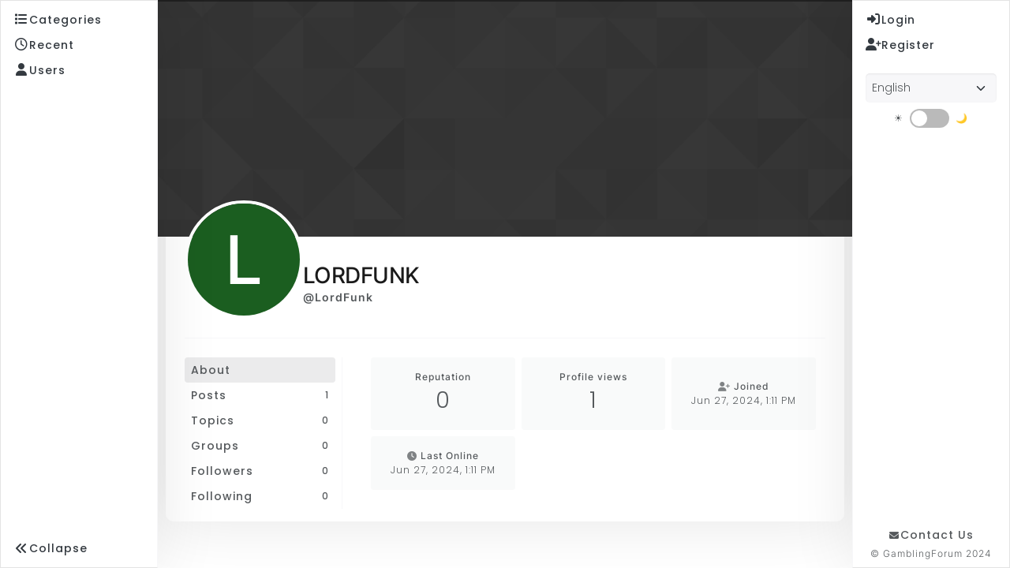

--- FILE ---
content_type: text/html; charset=utf-8
request_url: https://gamblingforum.org/user/lordfunk
body_size: 11362
content:
<!DOCTYPE html>
<html lang="en-US" data-dir="ltr" style="direction: ltr;">
<head>
<title>LordFunk | Gambling Forum</title>
<meta name="viewport" content="width&#x3D;device-width, initial-scale&#x3D;1.0" />
	<meta name="content-type" content="text/html; charset=UTF-8" />
	<meta name="apple-mobile-web-app-capable" content="yes" />
	<meta name="mobile-web-app-capable" content="yes" />
	<meta property="og:site_name" content="Gambling Forum - Casino Forum &amp; Sports Betting Community" />
	<meta name="msapplication-badge" content="frequency=30; polling-uri=https://gamblingforum.org/sitemap.xml" />
	<meta name="theme-color" content="#84FF8E" />
	<meta name="keywords" content="gambling forum,casino forum,online casino forum,sports betting forum,online gambling forum" />
	<meta name="msapplication-square150x150logo" content="/assets/uploads/system/site-logo.png" />
	<meta name="title" content="LordFunk" />
	<meta name="description" />
	<meta property="og:title" content="LordFunk" />
	<meta property="og:description" />
	<meta property="og:image" content="https://gamblingforum.org/assets/uploads/system/og-image.png" />
	<meta property="og:image:url" content="https://gamblingforum.org/assets/uploads/system/og-image.png" />
	<meta property="og:image:width" content="512" />
	<meta property="og:image:height" content="512" />
	<meta property="og:url" content="https://gamblingforum.org/user/lordfunk" />
	
<link rel="stylesheet" type="text/css" href="/assets/client-lux.css?v=q5ce0m9c068" />
<link rel="icon" type="image/x-icon" href="/assets/uploads/system/favicon.ico?v&#x3D;q5ce0m9c068" />
	<link rel="manifest" href="/manifest.webmanifest" crossorigin="use-credentials" />
	<link rel="search" type="application/opensearchdescription+xml" title="Gambling Forum - Casino Forum &amp;amp; Sports Betting Community" href="/osd.xml" />
	<link rel="apple-touch-icon" href="/assets/uploads/system/touchicon-orig.png" />
	<link rel="icon" sizes="36x36" href="/assets/uploads/system/touchicon-36.png" />
	<link rel="icon" sizes="48x48" href="/assets/uploads/system/touchicon-48.png" />
	<link rel="icon" sizes="72x72" href="/assets/uploads/system/touchicon-72.png" />
	<link rel="icon" sizes="96x96" href="/assets/uploads/system/touchicon-96.png" />
	<link rel="icon" sizes="144x144" href="/assets/uploads/system/touchicon-144.png" />
	<link rel="icon" sizes="192x192" href="/assets/uploads/system/touchicon-192.png" />
	<link rel="prefetch" href="/assets/src/modules/composer.js?v&#x3D;q5ce0m9c068" />
	<link rel="prefetch" href="/assets/src/modules/composer/uploads.js?v&#x3D;q5ce0m9c068" />
	<link rel="prefetch" href="/assets/src/modules/composer/drafts.js?v&#x3D;q5ce0m9c068" />
	<link rel="prefetch" href="/assets/src/modules/composer/tags.js?v&#x3D;q5ce0m9c068" />
	<link rel="prefetch" href="/assets/src/modules/composer/categoryList.js?v&#x3D;q5ce0m9c068" />
	<link rel="prefetch" href="/assets/src/modules/composer/resize.js?v&#x3D;q5ce0m9c068" />
	<link rel="prefetch" href="/assets/src/modules/composer/autocomplete.js?v&#x3D;q5ce0m9c068" />
	<link rel="prefetch" href="/assets/templates/composer.tpl?v&#x3D;q5ce0m9c068" />
	<link rel="prefetch" href="/assets/language/en-US/topic.json?v&#x3D;q5ce0m9c068" />
	<link rel="prefetch" href="/assets/language/en-US/modules.json?v&#x3D;q5ce0m9c068" />
	<link rel="prefetch" href="/assets/language/en-US/tags.json?v&#x3D;q5ce0m9c068" />
	<link rel="prefetch stylesheet" href="/assets/plugins/nodebb-plugin-markdown/styles/default.css" />
	<link rel="prefetch" href="/assets/language/en-US/markdown.json?v&#x3D;q5ce0m9c068" />
	<link rel="stylesheet" href="https://gamblingforum.org/assets/plugins/nodebb-plugin-emoji/emoji/styles.css?v&#x3D;q5ce0m9c068" />
	
<script type="d60ba5a945e73e3b16d48059-text/javascript">
var config = JSON.parse('{"relative_path":"","upload_url":"/assets/uploads","asset_base_url":"/assets","assetBaseUrl":"/assets","siteTitle":"Gambling Forum - Casino Forum &amp; Sports Betting Community","browserTitle":"Gambling Forum","titleLayout":"&#123;pageTitle&#125; | &#123;browserTitle&#125;","showSiteTitle":true,"maintenanceMode":false,"postQueue":0,"minimumTitleLength":3,"maximumTitleLength":255,"minimumPostLength":8,"maximumPostLength":32767,"minimumTagsPerTopic":0,"maximumTagsPerTopic":5,"minimumTagLength":3,"maximumTagLength":15,"undoTimeout":10000,"useOutgoingLinksPage":false,"allowGuestHandles":false,"allowTopicsThumbnail":true,"usePagination":false,"disableChat":true,"disableChatMessageEditing":false,"maximumChatMessageLength":1000,"socketioTransports":["polling","websocket"],"socketioOrigins":"https://gamblingforum.org:*","websocketAddress":"","maxReconnectionAttempts":5,"reconnectionDelay":1500,"topicsPerPage":20,"postsPerPage":20,"maximumFileSize":2048,"theme:id":"nodebb-theme-harmony","theme:src":"https://cdn.jsdelivr.net/npm/bootswatch@5.3.3/dist/lux/bootstrap.min.css","defaultLang":"en-US","userLang":"en-US","loggedIn":false,"uid":-1,"cache-buster":"v=q5ce0m9c068","topicPostSort":"most_votes","categoryTopicSort":"recently_replied","csrf_token":false,"searchEnabled":true,"searchDefaultInQuick":"titlesposts","bootswatchSkin":"lux","composer:showHelpTab":true,"enablePostHistory":true,"timeagoCutoff":30,"timeagoCodes":["af","am","ar","az-short","az","be","bg","bs","ca","cs","cy","da","de-short","de","dv","el","en-short","en","es-short","es","et","eu","fa-short","fa","fi","fr-short","fr","gl","he","hr","hu","hy","id","is","it-short","it","ja","jv","ko","ky","lt","lv","mk","nl","no","pl","pt-br-short","pt-br","pt-short","pt","ro","rs","ru","rw","si","sk","sl","sq","sr","sv","th","tr-short","tr","uk","ur","uz","vi","zh-CN","zh-TW"],"cookies":{"enabled":false,"message":"[[global:cookies.message]]","dismiss":"[[global:cookies.accept]]","link":"[[global:cookies.learn-more]]","link_url":"https:&#x2F;&#x2F;www.cookiesandyou.com"},"thumbs":{"size":512},"emailPrompt":1,"useragent":{"isSafari":false},"fontawesome":{"pro":false,"styles":["solid","brands","regular"],"version":"6.5.2"},"acpLang":"undefined","topicSearchEnabled":false,"disableCustomUserSkins":true,"defaultBootswatchSkin":"lux","theme":{"enableQuickReply":true,"enableBreadcrumbs":true,"centerHeaderElements":false,"mobileTopicTeasers":false,"stickyToolbar":true,"autohideBottombar":true,"openSidebars":true,"chatModals":false},"openDraftsOnPageLoad":false,"composer-default":{},"markdown":{"highlight":1,"hljsLanguages":["common"],"theme":"default.css","defaultHighlightLanguage":"","externalMark":false},"emojiCustomFirst":false}');
var app = {
user: JSON.parse('{"uid":-1,"username":"Guest","displayname":"Guest","userslug":"","fullname":"Guest","email":"","icon:text":"?","icon:bgColor":"#aaa","groupTitle":"","groupTitleArray":[],"status":"offline","reputation":0,"email:confirmed":false,"unreadData":{"":{},"new":{},"watched":{},"unreplied":{}},"isAdmin":false,"isGlobalMod":false,"isMod":false,"privileges":{"chat":false,"chat:privileged":false,"upload:post:image":false,"upload:post:file":false,"signature":false,"invite":false,"group:create":false,"search:content":false,"search:users":false,"search:tags":false,"view:users":true,"view:tags":true,"view:groups":true,"local:login":false,"ban":false,"mute":false,"view:users:info":false},"blocks":[],"timeagoCode":"en","offline":true,"lastRoomId":null,"isEmailConfirmSent":false}')
};
document.documentElement.style.setProperty('--panel-offset', `${localStorage.getItem('panelOffset') || 0}px`);
</script>

<script async src="https://www.googletagmanager.com/gtag/js?id=G-W9WLBPFYKE" type="d60ba5a945e73e3b16d48059-text/javascript"></script>


<style>[component="brand/anchor"] {
  padding: 0.2rem;
  background-color: #84FF8E;
  border-radius: 1rem;
}

[component="brand/logo"] {
  border-radius: 0.5rem;
  min-height: 64px;
}

[component=siteTitle] {
  display: none !important;
}

.sidebar .nav-link.active {
  background-color: #84FF8E;
  color: white;
  text-shadow: 2px 2px 5px black;
  transition: color 0s ease-in-out, background-color 0.15s ease-in-out, border-color 0.15s ease-in-out;
}

.search-dropdown.dropdown-menu.show {
  display: none;
}

#logged-out-menu .nav-item span.text-xs {
  padding: 0.5rem;
  display: none;
}
#logged-out-menu li[component="sidebar/search"] {
  display: none;
}
#logged-out-menu > hr {
  display: none;
}

.bootstrap-tagsinput, .form-control {
  height: 40px;
  padding-left: 1rem;
  /*overflow: hidden;*/
  border-radius: 5px;
  border: solid 1px #dcdfe5;
  background-color: var(--bs-white);
  font-family: open sans, sans-serif;
  font-size: 14px;
  font-weight: 600 !important;
  color: var(--bs-black);
}
.bootstrap-tagsinput:not(button), .form-control:not(button) {
  line-height: 40px;
}
.bootstrap-tagsinput.write, .form-control.write {
  height: auto;
  line-height: normal;
}

textarea.form-control {
  height: auto;
  line-height: normal;
}

#login-form > div {
  margin-bottom: 0 !important;
}
#login-form > div.gap-2 {
  gap: 0.25rem !important;
}

#panel {
  margin-top: 0 !important;
  gap: 0 !important;
}
#panel > div.brand-container > div {
  padding-top: 0.5rem !important;
  padding-bottom: 0.5rem !important;
  justify-content: center;
  border-bottom: none !important;
}

[component="brand/wrapper"] {
  padding: 0 !important;
}

#content {
  gap: 0 !important;
  padding-top: 1rem;
  height: auto !important;
}
#content > div.row {
  padding-top: 0 !important;
}

.btn-group > button.btn {
  border-radius: 5px 0 0 5px;
  color: #84FF8E;
}
.btn-group > button.btn:has(.caret) {
  border-radius: 0 5px 5px 0;
}
.btn-group > div.btn-group > button.btn {
  border-radius: 0 5px 5px 0;
  color: #84FF8E;
}

a.btn, button.btn {
  border-radius: 5px;
}
a.btn.btn-primary:not(.form-control), button.btn.btn-primary:not(.form-control) {
  color: #84FF8E;
}
a.btn.bootbox-cancel, button.btn.bootbox-cancel {
  color: #919aa1;
}
a.btn[component="topic/reply"], button.btn[component="topic/reply"] {
  border-radius: 5px 0 0 5px;
}

.modal-content {
  border-radius: 5px;
}
.modal-content div.modal-footer > button.btn {
  border-width: 2px;
  padding: 8px 12px;
}

.datetime-picker {
  max-width: none;
}
.datetime-picker > input[type=date] {
  border-radius: 5px 0 0 5px;
}
.datetime-picker > input[type=time] {
  border-radius: 0 5px 5px 0;
}

span[component="navigation/count"] {
  color: #84FF8E;
}

ul.categories-list li.unread .title,
ul.topics-list li.unread .title {
  color: #438749;
}

.dropdown-menu {
  border-radius: 5px;
}

#panel > .brand-container {
  background-color: #84FF8E;
}

#panel > .brand-container, #panel > #content {
  box-shadow: 0rem 0rem 5rem rgba(var(--bs-black-rgb), 0.1);
  border-radius: 10px;
  margin-top: 5px;
  margin-bottom: 5px;
}
#panel > .brand-container.brand-container, #panel > #content.brand-container {
  margin-top: 10px;
}

.title,
.category-header > div > h1 {
  font-weight: 600 !important;
}

[component="sidebar/left"] {
  margin-right: 10px;
  box-shadow: 0rem 0rem 5rem rgba(var(--bs-black-rgb), 0.1);
}

[component="sidebar/right"] {
  margin-left: 10px;
  box-shadow: 0rem 0rem 5rem rgba(var(--bs-black-rgb), 0.1);
}

.bottombar .bottombar-nav {
  box-shadow: 0rem 0rem 5rem rgba(var(--bs-black-rgb), 0.1);
}

#advanced-search h2 {
  display: flex;
  justify-content: center;
}

#login-form > span, [component="register/local"] > span {
  display: flex;
  justify-content: center;
}
#login-form > a, [component="register/local"] > a {
  margin-bottom: 1.5rem;
  box-shadow: 1px 8px 30px rgba(132, 255, 142, 0.3);
  border: 1px solid #84FF8E;
}

[component="toaster/toast"] {
  border-radius: 5px;
}

[component="topic/labels"] > a {
  padding-left: 0rem;
}

.topic-info > div > .badge:has(i[title=Views]),
.stats > .stats-viewcount,
.stats > .stats-votes {
  display: none !important;
}

[component="category/topic"] .stats {
  grid-template-columns: 1fr !important;
}

[component=skinSwitcher] {
  display: none !important;
}

[data-widget-area=sidebar-footer] {
  margin-top: 0 !important;
  height: 100%;
  display: flex !important;
  flex-direction: column;
}

#footer {
  margin-top: auto;
}

#changeLanguageSelect {
  border-radius: 5px;
  padding: 0.5rem 2.25rem 0.5rem 0.5rem;
  background-position: right 0.75rem center;
}

.sidebar .nav-link:has(#changeLanguageSelect):hover {
  background-color: initial;
}

html[data-bs-theme=dark] {
  --bs-border-color: #1d1d1d;
}
html[data-bs-theme=dark] .brand-container {
  box-shadow: 0 1px 3px 0 rgba(var(--bs-black-rgb), 0.5) !important;
}
html[data-bs-theme=dark] nav[component="sidebar/left"],
html[data-bs-theme=dark] nav[component="sidebar/right"],
html[data-bs-theme=dark] #content,
html[data-bs-theme=dark] .sticky-tools > nav > div,
html[data-bs-theme=dark] [component=composer].composer,
html[data-bs-theme=dark] #changeLanguageBtnContainer > a {
  box-shadow: 0 1px 3px 0 rgba(var(--bs-black-rgb), 0.5) !important;
  background-color: #1c1c1c !important;
  color: var(--bs-body-color) !important;
  border: solid 1px #202020;
}
html[data-bs-theme=dark] nav[component="sidebar/left"] .text-primary,
html[data-bs-theme=dark] nav[component="sidebar/right"] .text-primary,
html[data-bs-theme=dark] #content .text-primary,
html[data-bs-theme=dark] .sticky-tools > nav > div .text-primary,
html[data-bs-theme=dark] [component=composer].composer .text-primary,
html[data-bs-theme=dark] #changeLanguageBtnContainer > a .text-primary {
  color: var(--bs-body-color) !important;
}
html[data-bs-theme=dark] .sidebar .nav-link:hover {
  background-color: #2c2c2c;
}
html[data-bs-theme=dark] .bg-primary {
  background-color: rgb(38, 38, 38) !important;
}
html[data-bs-theme=dark] .topic .pagination-block .scroller-container .unread {
  background: #fff;
}
html[data-bs-theme=dark] .bootstrap-tagsinput, html[data-bs-theme=dark] .form-control, html[data-bs-theme=dark] select.form-select, html[data-bs-theme=dark] input.form-check-input {
  border: solid 1px #202020;
  box-shadow: 0 1px 3px 0 rgba(var(--bs-black-rgb), 0.5) !important;
  background-color: #1a1a1a;
}
html[data-bs-theme=dark] .bootstrap-tagsinput, html[data-bs-theme=dark] .form-control,
html[data-bs-theme=dark] #footer {
  color: #ffffff;
}

#darkModeToggle span {
  margin: 0 0.5rem;
}
#darkModeToggle input[type=checkbox] {
  height: 0;
  width: 0;
  visibility: hidden;
}
#darkModeToggle input[type=checkbox]:checked + label {
  background: #84FF8E;
}
#darkModeToggle input[type=checkbox]:checked + label:after {
  left: calc(100% - 2px);
  transform: translateX(-100%);
}
#darkModeToggle label {
  cursor: pointer;
  width: 50px;
  height: 24px;
  background: rgba(0, 0, 0, 0.27);
  display: block;
  border-radius: 40px;
  position: relative;
}
#darkModeToggle label:after {
  content: "";
  position: absolute;
  top: 2px;
  left: 2px;
  width: 20px;
  height: 20px;
  background: #fff;
  border-radius: 40px;
  transition: 0.3s;
}</style>

</head>
<body class="page-user page-user-lordfunk template-account-profile page-status-200 theme-harmony user-guest skin-lux">
<a class="visually-hidden-focusable position-absolute top-0 start-0 p-3 m-3 bg-body" style="z-index: 1021;" href="#content">Skip to content</a>
<div class="layout-container d-flex justify-content-between pb-4 pb-md-0">
<nav component="sidebar/left" class="open text-dark bg-light sidebar sidebar-left start-0 border-end vh-100 d-none d-lg-flex flex-column justify-content-between sticky-top">
<ul id="main-nav" class="list-unstyled d-flex flex-column w-100 gap-2 mt-2 overflow-y-auto">


<li class="nav-item mx-2 " title="Categories">
<a class="nav-link navigation-link d-flex gap-2 justify-content-between align-items-center "  href="&#x2F;categories"  aria-label="Categories">
<span class="d-flex gap-2 align-items-center text-nowrap truncate-open">
<span class="position-relative">

<i class="fa fa-fw fa-list" data-content=""></i>
<span component="navigation/count" class="visible-closed position-absolute top-0 start-100 translate-middle badge rounded-1 bg-primary hidden"></span>

</span>
<span class="nav-text small visible-open fw-semibold text-truncate">Categories</span>
</span>
<span component="navigation/count" class="visible-open badge rounded-1 bg-primary hidden"></span>
</a>

</li>



<li class="nav-item mx-2 " title="Recent">
<a class="nav-link navigation-link d-flex gap-2 justify-content-between align-items-center "  href="&#x2F;recent"  aria-label="Recent">
<span class="d-flex gap-2 align-items-center text-nowrap truncate-open">
<span class="position-relative">

<i class="fa fa-fw fa-clock-o" data-content=""></i>
<span component="navigation/count" class="visible-closed position-absolute top-0 start-100 translate-middle badge rounded-1 bg-primary hidden"></span>

</span>
<span class="nav-text small visible-open fw-semibold text-truncate">Recent</span>
</span>
<span component="navigation/count" class="visible-open badge rounded-1 bg-primary hidden"></span>
</a>

</li>



<li class="nav-item mx-2 " title="Users">
<a class="nav-link navigation-link d-flex gap-2 justify-content-between align-items-center "  href="&#x2F;users"  aria-label="Users">
<span class="d-flex gap-2 align-items-center text-nowrap truncate-open">
<span class="position-relative">

<i class="fa fa-fw fa-user" data-content=""></i>
<span component="navigation/count" class="visible-closed position-absolute top-0 start-100 translate-middle badge rounded-1 bg-primary hidden"></span>

</span>
<span class="nav-text small visible-open fw-semibold text-truncate">Users</span>
</span>
<span component="navigation/count" class="visible-open badge rounded-1 bg-primary hidden"></span>
</a>

</li>


</ul>
<div class="sidebar-toggle-container align-self-start">

<div class="sidebar-toggle m-2 d-none d-lg-block">
<a href="#" role="button" component="sidebar/toggle" class="nav-link d-flex gap-2 align-items-center p-2 pointer w-100 text-nowrap" title="Expand" aria-label="Sidebar Toggle">
<i class="fa fa-fw fa-angles-right"></i>
<i class="fa fa-fw fa-angles-left"></i>
<span class="nav-text visible-open fw-semibold small lh-1">Collapse</span>
</a>
</div>
</div>
</nav>
<main id="panel" class="d-flex flex-column gap-3 flex-grow-1 mt-3" style="min-width: 0;">

<div class="container-lg px-md-4 brand-container">
<div class="col-12 d-flex border-bottom pb-3 ">
<div component="brand/wrapper" class="d-flex align-items-center gap-3 p-2 rounded-1 align-content-stretch ">

<a component="brand/anchor" href="/" title="Brand Logo">
<img component="brand/logo" alt="Brand Logo" class="" src="/assets/uploads/system/site-logo.png?v=q5ce0m9c068" />
</a>


<a component="siteTitle" class="text-truncate align-self-stretch align-items-center d-flex" href="/">
<h1 class="fs-6 fw-bold text-body mb-0">Gambling Forum - Casino Forum &amp; Sports Betting Community</h1>
</a>

</div>

</div>
</div>

<script type="d60ba5a945e73e3b16d48059-text/javascript">
const headerEl = document.getElementById('header-menu');
if (headerEl) {
const rect = headerEl.getBoundingClientRect();
const offset = Math.max(0, rect.bottom);
document.documentElement.style.setProperty('--panel-offset', offset + `px`);
} else {
document.documentElement.style.setProperty('--panel-offset', `0px`);
}
</script>
<div class="container-lg px-md-4 d-flex flex-column gap-3 h-100 mb-5 mb-lg-0" id="content">
<noscript>
<div class="alert alert-danger">
<p>
Your browser does not seem to support JavaScript. As a result, your viewing experience will be diminished, and you have been placed in <strong>read-only mode</strong>.
</p>
<p>
Please download a browser that supports JavaScript, or enable it if it's disabled (i.e. NoScript).
</p>
</div>
</noscript>
<div class="account w-100 mx-auto">
<div data-widget-area="header">

</div>
<div class="cover position-absolute start-0 top-0 w-100" component="account/cover" style="background-image: url(/assets/images/cover-default.png); background-position: 50% 50%;">
<div class="container">



</div>
</div>
<div class="d-flex flex-column flex-md-row gap-2 w-100 pb-4 mb-4 mt-2 border-bottom">
<div  class="avatar-wrapper border border-white border-4 rounded-circle position-relative align-self-center align-self-md-start hover-parent" style="margin-top: -75px;">
<span title="LordFunk" data-uid="207" class="avatar  avatar-rounded" component="avatar/icon" style="--avatar-size: 142px; background-color: #1b5e20">L</span>

</div>
<div class="d-flex flex-column flex-md-row mt-1 justify-content-between w-100 gap-2">
<div class="d-flex flex-grow-1 flex-row gap-2">
<div class="d-flex flex-column gap-1">
<h2 class="fullname fw-semibold fs-2 tracking-tight mb-0">LordFunk</h2>
<div class="d-flex flex-wrap gap-1 text-sm align-items-center">
<span class="username fw-bold">@LordFunk</span>
<div class="d-flex align-items-center gap-1 p-1">

</div>
</div>
<div class="d-flex gap-2" component="user/badges"></div>

</div>
</div>
<div class="flex-shrink-0 d-flex gap-1 align-self-stretch align-self-md-start justify-content-end">





</div>
</div>
</div>
<div class="d-flex flex-column flex-md-row">
<div class="flex-shrink-0 pe-2 border-end-md text-sm mb-3 flex-basis-md-200">
<div class="sticky-md-top d-flex flex-row flex-md-column flex-wrap gap-1" style="top: 1rem;z-index: 1;">
<a href="/user/lordfunk" class="btn-ghost ff-secondary fw-semibold active">
<div class="flex-grow-1">About</div>
</a>
<a href="/user/lordfunk/posts"class="btn-ghost ff-secondary fw-semibold





">
<div class="flex-grow-1">Posts</div>
<span class="flex-shrink-0 text-xs" title="1">1</span>
</a>
<a href="/user/lordfunk/topics" class="btn-ghost ff-secondary fw-semibold


">
<div class="flex-grow-1">Topics</div>
<span class="flex-shrink-0 text-xs" title="0">0</span>
</a>
<a href="/user/lordfunk/groups" class="btn-ghost ff-secondary fw-semibold
">
<div class="flex-grow-1">Groups</div>
<span class="flex-shrink-0 text-xs" title="0">0</span>
</a>
<a href="/user/lordfunk/followers" class="btn-ghost ff-secondary fw-semibold
">
<div class="flex-grow-1">Followers</div>
<span class="flex-shrink-0 text-xs" title="0">0</span>
</a>
<a href="/user/lordfunk/following" class="btn-ghost ff-secondary fw-semibold
">
<div class="flex-grow-1">Following</div>
<span class="flex-shrink-0 text-xs" title="0">0</span>
</a>




</div>
</div>
<div class="account-content flex-grow-1 ps-md-2 ps-lg-3 ps-xl-4" style="min-width: 0;">



<div class="account-stats container">
<div class="row row-cols-2 row-cols-xl-3 row-cols-xxl-4 g-2">

<div class="stat">
<div class="align-items-center justify-content-center card card-header px-0 py-3 border-0 rounded-1 h-100">
<span class="stat-label text-xs fw-semibold">Reputation</span>
<span class="fs-2 ff-secondary" title="0">0</span>
</div>
</div>

<div class="stat">
<div class="align-items-center justify-content-center card card-header px-0 py-3 border-0 rounded-1 h-100">
<span class="stat-label text-xs fw-semibold">Profile views</span>
<span class="fs-2 ff-secondary" title="
1">1</span>
</div>
</div>
<div class="stat">
<div class="align-items-center justify-content-center card card-header px-0 py-3 border-0 rounded-1 h-100 gap-2">
<span class="stat-label text-xs fw-semibold"><i class="text-muted fa-solid fa-user-plus"></i> <span>Joined</span></span>
<span class="timeago fs-6 ff-secondary" title="2024-06-27T13:11:42.434Z"></span>
</div>
</div>
<div class="stat">
<div class="align-items-center justify-content-center card card-header px-0 py-3 border-0 rounded-1 h-100 gap-2">
<span class="stat-label text-xs fw-semibold"><i class="text-muted fa-solid fa-clock"></i> <span>Last Online</span></span>
<span class="timeago text-center text-break w-100 px-2 fs-6 ff-secondary" title="2024-06-27T13:11:42.434Z"></span>
</div>
</div>




</div>
</div>
</div>
</div>
</div><script id="ajaxify-data" type="application/json">{"uid":207,"email":"","flags":null,"banned":false,"status":"offline","aboutme":"","picture":null,"website":"","birthday":"","fullname":"","joindate":1719493902434,"location":"","username":"LordFunk","userslug":"lordfunk","cover:url":"/assets/images/cover-default.png","postcount":1,"signature":"","groupTitle":null,"lastonline":1719493902434,"mutedUntil":0,"reputation":0,"topiccount":0,"mutedReason":null,"icon:bgColor":"#1b5e20","lastposttime":0,"profileviews":1,"banned:expire":0,"followerCount":0,"cover:position":"50% 50%","followingCount":0,"email:confirmed":false,"uploadedpicture":null,"displayname":"LordFunk","groupTitleArray":[],"icon:text":"L","joindateISO":"2024-06-27T13:11:42.434Z","lastonlineISO":"2024-06-27T13:11:42.434Z","muted":false,"banned_until":0,"banned_until_readable":"Not Banned","aboutmeParsed":"","age":0,"emailHidden":true,"emailClass":"","moderationNote":"","isBlocked":false,"yourid":-1,"theirid":207,"isTargetAdmin":false,"isAdmin":false,"isGlobalModerator":false,"isModerator":false,"isAdminOrGlobalModerator":false,"isAdminOrGlobalModeratorOrModerator":false,"isSelfOrAdminOrGlobalModerator":false,"canEdit":false,"canBan":false,"canMute":false,"canFlag":true,"canChangePassword":false,"isSelf":false,"isFollowing":false,"canChat":false,"hasPrivateChat":0,"iconBackgrounds":["#f44336","#e91e63","#9c27b0","#673ab7","#3f51b5","#2196f3","#009688","#1b5e20","#33691e","#827717","#e65100","#ff5722","#795548","#607d8b"],"showHidden":false,"allowProfilePicture":true,"allowCoverPicture":true,"allowProfileImageUploads":1,"allowedProfileImageExtensions":".png, .jpeg, .bmp, .gif, .jpg","groups":[],"selectedGroup":[],"disableSignatures":false,"reputation:disabled":false,"downvote:disabled":false,"profile_links":[],"websiteLink":"http://","websiteName":"","username:disableEdit":0,"email:disableEdit":0,"blocksCount":0,"counts":{"posts":1,"best":0,"controversial":0,"topics":0,"groups":0,"following":0,"followers":0},"posts":[{"pid":236,"tid":15,"uid":207,"content":"<p dir=\"auto\">Betfair Poker is pretty solid.<\/p>\n","deleted":false,"replies":0,"upvotes":0,"downvotes":0,"timestamp":1719493655410,"votes":0,"timestampISO":"2024-06-27T13:07:35.410Z","user":{"uid":207,"status":"offline","picture":null,"username":"LordFunk","userslug":"lordfunk","displayname":"LordFunk","icon:bgColor":"#1b5e20","icon:text":"L"},"topic":{"cid":55,"tid":15,"uid":190,"slug":"15/best-online-poker-sites","tags":[],"title":"best online poker sites?","deleted":0,"mainPid":20,"postcount":36,"scheduled":false,"teaserPid":3516,"timestamp":1719486107573,"titleRaw":"best online poker sites?","timestampISO":"2024-06-27T11:01:47.573Z"},"category":{"cid":55,"icon":"fa-heart fa-solid","name":"Poker &amp; Video Poker","slug":"55/poker-video-poker","color":"#ffffff","bgColor":"#A1B56C","parentCid":51,"imageClass":"cover","backgroundImage":""},"isMainPost":false}],"latestPosts":[{"pid":236,"tid":15,"uid":207,"content":"<p dir=\"auto\">Betfair Poker is pretty solid.<\/p>\n","deleted":false,"replies":0,"upvotes":0,"downvotes":0,"timestamp":1719493655410,"votes":0,"timestampISO":"2024-06-27T13:07:35.410Z","user":{"uid":207,"status":"offline","picture":null,"username":"LordFunk","userslug":"lordfunk","displayname":"LordFunk","icon:bgColor":"#1b5e20","icon:text":"L"},"topic":{"cid":55,"tid":15,"uid":190,"slug":"15/best-online-poker-sites","tags":[],"title":"best online poker sites?","deleted":0,"mainPid":20,"postcount":36,"scheduled":false,"teaserPid":3516,"timestamp":1719486107573,"titleRaw":"best online poker sites?","timestampISO":"2024-06-27T11:01:47.573Z"},"category":{"cid":55,"icon":"fa-heart fa-solid","name":"Poker &amp; Video Poker","slug":"55/poker-video-poker","color":"#ffffff","bgColor":"#A1B56C","parentCid":51,"imageClass":"cover","backgroundImage":""},"isMainPost":false}],"bestPosts":[],"breadcrumbs":[{"text":"Casino Forum & Sports Betting Community","url":"https://gamblingforum.org"},{"text":"LordFunk"}],"title":"LordFunk","loggedIn":false,"loggedInUser":{"uid":-1,"username":"[[global:guest]]","picture":"","icon:text":"?","icon:bgColor":"#aaa"},"relative_path":"","template":{"name":"account/profile","account/profile":true},"url":"/user/lordfunk","bodyClass":"page-user page-user-lordfunk template-account-profile page-status-200 theme-harmony user-guest","_header":{"tags":{"meta":[{"name":"viewport","content":"width&#x3D;device-width, initial-scale&#x3D;1.0"},{"name":"content-type","content":"text/html; charset=UTF-8","noEscape":true},{"name":"apple-mobile-web-app-capable","content":"yes"},{"name":"mobile-web-app-capable","content":"yes"},{"property":"og:site_name","content":"Gambling Forum - Casino Forum &amp; Sports Betting Community"},{"name":"msapplication-badge","content":"frequency=30; polling-uri=https://gamblingforum.org/sitemap.xml","noEscape":true},{"name":"theme-color","content":"#84FF8E"},{"name":"keywords","content":"gambling forum,casino forum,online casino forum,sports betting forum,online gambling forum"},{"name":"msapplication-square150x150logo","content":"/assets/uploads/system/site-logo.png","noEscape":true},{"name":"title","content":"LordFunk","noEscape":true},{"name":"description","content":""},{"property":"og:title","content":"LordFunk","noEscape":true},{"property":"og:description","content":""},{"property":"og:image","content":"https://gamblingforum.org/assets/uploads/system/og-image.png","noEscape":true},{"property":"og:image:url","content":"https://gamblingforum.org/assets/uploads/system/og-image.png","noEscape":true},{"property":"og:image:width","content":"512"},{"property":"og:image:height","content":"512"},{"content":"https://gamblingforum.org/user/lordfunk","property":"og:url"}],"link":[{"rel":"icon","type":"image/x-icon","href":"/assets/uploads/system/favicon.ico?v&#x3D;q5ce0m9c068"},{"rel":"manifest","href":"/manifest.webmanifest","crossorigin":"use-credentials"},{"rel":"search","type":"application/opensearchdescription+xml","title":"Gambling Forum - Casino Forum &amp;amp; Sports Betting Community","href":"/osd.xml"},{"rel":"apple-touch-icon","href":"/assets/uploads/system/touchicon-orig.png"},{"rel":"icon","sizes":"36x36","href":"/assets/uploads/system/touchicon-36.png"},{"rel":"icon","sizes":"48x48","href":"/assets/uploads/system/touchicon-48.png"},{"rel":"icon","sizes":"72x72","href":"/assets/uploads/system/touchicon-72.png"},{"rel":"icon","sizes":"96x96","href":"/assets/uploads/system/touchicon-96.png"},{"rel":"icon","sizes":"144x144","href":"/assets/uploads/system/touchicon-144.png"},{"rel":"icon","sizes":"192x192","href":"/assets/uploads/system/touchicon-192.png"},{"rel":"prefetch","href":"/assets/src/modules/composer.js?v&#x3D;q5ce0m9c068"},{"rel":"prefetch","href":"/assets/src/modules/composer/uploads.js?v&#x3D;q5ce0m9c068"},{"rel":"prefetch","href":"/assets/src/modules/composer/drafts.js?v&#x3D;q5ce0m9c068"},{"rel":"prefetch","href":"/assets/src/modules/composer/tags.js?v&#x3D;q5ce0m9c068"},{"rel":"prefetch","href":"/assets/src/modules/composer/categoryList.js?v&#x3D;q5ce0m9c068"},{"rel":"prefetch","href":"/assets/src/modules/composer/resize.js?v&#x3D;q5ce0m9c068"},{"rel":"prefetch","href":"/assets/src/modules/composer/autocomplete.js?v&#x3D;q5ce0m9c068"},{"rel":"prefetch","href":"/assets/templates/composer.tpl?v&#x3D;q5ce0m9c068"},{"rel":"prefetch","href":"/assets/language/en-US/topic.json?v&#x3D;q5ce0m9c068"},{"rel":"prefetch","href":"/assets/language/en-US/modules.json?v&#x3D;q5ce0m9c068"},{"rel":"prefetch","href":"/assets/language/en-US/tags.json?v&#x3D;q5ce0m9c068"},{"rel":"prefetch stylesheet","type":"","href":"/assets/plugins/nodebb-plugin-markdown/styles/default.css"},{"rel":"prefetch","href":"/assets/language/en-US/markdown.json?v&#x3D;q5ce0m9c068"},{"rel":"stylesheet","href":"https://gamblingforum.org/assets/plugins/nodebb-plugin-emoji/emoji/styles.css?v&#x3D;q5ce0m9c068"}]}},"widgets":{"sidebar-footer":[{"html":"<div class=\"mx-2 nav-link d-flex flex-column align-items-center\"><select class=\"form-select form-select-sm\" aria-label=\"Language Selection\" id=\"changeLanguageSelect\" style=\"display: none;\">\r\n  <option selected=\"\" value=\"en-US\">English<\/option>\r\n  <option value=\"es\">Spanish<\/option>\r\n  <option value=\"ru\">Russian<\/option>\r\n  <option value=\"pt-PT\">Portuguese<\/option>\r\n<\/select><div id=\"changeLanguageBtnContainer\" style=\"display: none;\"><a class=\"btn btn-sm btn-light w-100\" style=\"\r\n\" href=\"#\">Change Language<\/a><\/div><div class=\"d-flex justify-content-around align-items-center mt-2\" id=\"darkModeToggle\">\r\n  <span>☀️<\/span>\r\n  <input type=\"checkbox\" id=\"darkModeToggleSwitch\"><label for=\"darkModeToggleSwitch\"><\/label>\r\n  <span>🌙<\/span>\r\n<\/div><\/div>\r\n<footer id=\"footer\" class=\"container footer d-flex flex-column align-items-center gap-1 mb-2\">\r\n    <a class=\"nav-link navigation-link d-flex gap-2 justify-content-between align-items-center\" href=\"mailto:info@gamblingforum.org\" aria-label=\"Contact Us\">\r\n        <span class=\"d-flex gap-2 align-items-center text-nowrap truncate-open\">\r\n            <span class=\"position-relative\">\r\n                <i class=\"fa fa-fw fa-envelope\"><\/i>\r\n                <span component=\"navigation/count\" class=\"visible-closed position-absolute top-0 start-100 translate-middle badge rounded-1 bg-primary hidden\"><\/span>\r\n            <\/span>\r\n            <span class=\"nav-text small visible-open fw-semibold text-truncate\">Contact Us<\/span>\r\n        <\/span>\r\n        <span component=\"navigation/count\" class=\"visible-open badge rounded-1 bg-primary hidden\"><\/span>\r\n    <\/a>\r\n    <span>© GamblingForum 2024<\/span>\r\n<\/footer>"}]}}</script></div><!-- /.container#content -->
</main>
<nav component="sidebar/right" class="open text-dark bg-light sidebar sidebar-right end-0 border-start vh-100 d-none d-lg-flex flex-column sticky-top">

<ul id="logged-out-menu" class="list-unstyled d-flex flex-column w-100 gap-2 mt-2" role="menu">
<li class="nav-item mx-2 order-last order-md-first" title="Login" role="menuitem">
<a class="nav-link" href="/login" aria-label="Login">
<span class="d-flex gap-2 align-items-center text-nowrap truncate-open">
<span class="position-relative">
<i class="fa fa-fw fa-sign-in"></i>
</span>
<span class="nav-text small visible-open fw-semibold">Login</span>
</span>
</a>
</li>
<hr class="my-2 mx-2 visible-open">

<li class="nav-item mx-2" title="Register" role="menuitem">
<span class="text-xs visible-open">Don't have an account?</span>
<a class="nav-link" href="/register" aria-label="Register">
<span class="d-flex gap-2 align-items-center text-nowrap truncate-open">
<span class="position-relative">
<i class="fa fa-fw fa-user-plus"></i>
</span>
<span class="nav-text small visible-open fw-semibold">Register</span>
</span>
</a>
</li>
<hr class="my-2 mx-2 visible-open">



<li component="sidebar/search" class="visible-open nav-item mx-2 search">
<div class="d-flex gap-2 py-1 px-2 align-items-center" title="Login or register to search.">
<i class="fa fa-fw fa-search"></i>
<span class="nav-text visible-open text-xs">Login or register to search.</span>
</div>
</li>


</ul>

<div class="visible-open small text-secondary mt-auto" data-widget-area="sidebar-footer">

<div class="mx-2 nav-link d-flex flex-column align-items-center"><select class="form-select form-select-sm" aria-label="Language Selection" id="changeLanguageSelect" style="display: none;">
  <option selected="" value="en-US">English</option>
  <option value="es">Spanish</option>
  <option value="ru">Russian</option>
  <option value="pt-PT">Portuguese</option>
</select><div id="changeLanguageBtnContainer" style="display: none;"><a class="btn btn-sm btn-light w-100" style="
" href="#">Change Language</a></div><div class="d-flex justify-content-around align-items-center mt-2" id="darkModeToggle">
  <span>☀️</span>
  <input type="checkbox" id="darkModeToggleSwitch"><label for="darkModeToggleSwitch"></label>
  <span>🌙</span>
</div></div>
<footer id="footer" class="container footer d-flex flex-column align-items-center gap-1 mb-2">
    <a class="nav-link navigation-link d-flex gap-2 justify-content-between align-items-center" href="/cdn-cgi/l/email-protection#f990979f96b99e98949b9590979e9f968b8c94d7968b9e" aria-label="Contact Us">
        <span class="d-flex gap-2 align-items-center text-nowrap truncate-open">
            <span class="position-relative">
                <i class="fa fa-fw fa-envelope"></i>
                <span component="navigation/count" class="visible-closed position-absolute top-0 start-100 translate-middle badge rounded-1 bg-primary hidden"></span>
            </span>
            <span class="nav-text small visible-open fw-semibold text-truncate">Contact Us</span>
        </span>
        <span component="navigation/count" class="visible-open badge rounded-1 bg-primary hidden"></span>
    </a>
    <span>© GamblingForum 2024</span>
</footer>

</div>
</nav>
</div>
<div component="bottombar" class="bottombar d-flex flex-column d-lg-none fixed-bottom ff-secondary gap-1 align-items-center" style="bottom: 0px;">
<div class="d-flex w-100">
<div class="pagination-block text-bg-light m-2 rounded-1 border border-gray-300 w-100" style="height:30px;">
<div class="position-relative">
<div class="progress-bar rounded-1 bg-info d-block position-absolute" style="height:28px;"></div>
</div>
<div class="wrapper dropup-center d-flex align-items-center justify-content-between w-100 h-100" style="padding: 5px 0px;">
<div class="d-flex">
<div class="lh-1 px-2">
<i class="fa fa-angles-left pointer fa-fw pagetop fs-5" style="z-index: 1;"></i>
</div>

</div>
<a href="#" class="text-reset dropdown-toggle d-inline-block px-3 text-decoration-none" data-bs-toggle="dropdown" aria-haspopup="true" aria-expanded="false">
<span class="d-inline-flex gap-2 align-items-center pagination-text position-relative fw-bold"></span>
</a>
<div class="d-flex">

<div class="lh-1 px-2">
<i class="fa fa-angles-right pointer fa-fw pagebottom fs-5" style="z-index: 1;"></i>
</div>
</div>
<ul class="dropdown-menu p-0" role="menu" style="width: 100%;">
<li class="p-3">
<div class="row">
<div class="col-8 post-content overflow-hidden mb-3" style="height: 350px;"></div>
<div class="col-4 ps-0 text-end">
<div class="scroller-content">
<span class="pointer pagetop">First post <i class="fa fa-angle-double-up"></i></span>
<div class="scroller-container border-gray-200" style="height: 300px;">
<div class="scroller-thumb position-relative text-nowrap" style="height: 40px;">
<span class="thumb-text text-sm fw-bold user-select-none position-relative pe-2" style="top: -15px;"></span>
<div class="rounded-2 scroller-thumb-icon bg-primary d-inline-block position-relative" style="width: 9px; height:40px;"></div>
</div>
</div>
<span class="pointer pagebottom">Last post <i class="fa fa-angle-double-down"></i></span>
</div>
</div>
</div>
<div class="row">
<div class="col-6">
<button id="myNextPostBtn" class="btn btn-outline-secondary form-control text-truncate" disabled>Go to my next post</button>
</div>
<div class="col-6">
<input type="number" class="form-control" id="indexInput" placeholder="Go to post index">
</div>
</div>
</li>
</ul>
</div>
</div>
</div>
<div class="bottombar-nav p-2 text-dark bg-light d-flex justify-content-between align-items-center w-100">
<div class="bottombar-nav-left d-flex gap-3 align-items-center">
<div>
<a href="#" role="button" class="nav-link d-flex justify-content-between align-items-center position-relative" data-bs-toggle="dropdown" aria-haspopup="true" aria-expanded="false">
<span class="position-relative">
<i class="fa fa-fw fa-lg fa-bars"></i>
<span component="unread/count" data-unread-url="/unread" class="position-absolute top-0 start-100 translate-middle badge rounded-1 bg-primary hidden">0</span>
</span>
</a>
<ul class="navigation-dropdown dropdown-menu" role="menu">


<li class="nav-item " title="Categories">
<a class="nav-link navigation-link px-3 py-2 "  href="&#x2F;categories" >
<span class="d-inline-flex justify-content-between align-items-center w-100">
<span class="text-nowrap">

<i class="fa fa-fw fa-list" data-content=""></i>

<span class="nav-text px-2 fw-semibold">Categories</span>
</span>
<span component="navigation/count" class="badge rounded-1 bg-primary hidden"></span>
</span>
</a>

</li>



<li class="nav-item " title="Recent">
<a class="nav-link navigation-link px-3 py-2 "  href="&#x2F;recent" >
<span class="d-inline-flex justify-content-between align-items-center w-100">
<span class="text-nowrap">

<i class="fa fa-fw fa-clock-o" data-content=""></i>

<span class="nav-text px-2 fw-semibold">Recent</span>
</span>
<span component="navigation/count" class="badge rounded-1 bg-primary hidden"></span>
</span>
</a>

</li>



<li class="nav-item " title="Users">
<a class="nav-link navigation-link px-3 py-2 "  href="&#x2F;users" >
<span class="d-inline-flex justify-content-between align-items-center w-100">
<span class="text-nowrap">

<i class="fa fa-fw fa-user" data-content=""></i>

<span class="nav-text px-2 fw-semibold">Users</span>
</span>
<span component="navigation/count" class="badge rounded-1 bg-primary hidden"></span>
</span>
</a>

</li>


</ul>
</div>
</div>
<div class="bottombar-nav-right d-flex gap-3 align-items-center">
<div>

<ul id="logged-out-menu" class="list-unstyled d-flex w-100 gap-3 mb-0 logged-out-menu">


<li class="nav-item mx-2" title="Register">
<a class="nav-link" href="/register">
<i class="fa fa-fw fa-user-plus"></i>
</a>
</li>

<li class="nav-item mx-2" title="Login">
<a class="nav-link" href="/login">
<i class="fa fa-fw fa-sign-in"></i>
</a>
</li>
</ul>

</div>
</div>
</div>
</div>

<script data-cfasync="false" src="/cdn-cgi/scripts/5c5dd728/cloudflare-static/email-decode.min.js"></script><script defer src="/assets/nodebb.min.js?v=q5ce0m9c068" type="d60ba5a945e73e3b16d48059-text/javascript"></script>

<script type="d60ba5a945e73e3b16d48059-text/javascript">
if (document.readyState === 'loading') {
document.addEventListener('DOMContentLoaded', prepareFooter);
} else {
prepareFooter();
}
function prepareFooter() {

// Sidebars always open
$('[component="sidebar/left"]').addClass('open')
$('[component="sidebar/right"]').addClass('open')

//Google Tag Manager
window.dataLayer = window.dataLayer || [];
function gtag(){dataLayer.push(arguments);}
gtag('js', new Date());

gtag('config', 'G-W9WLBPFYKE');

// Search btn href
$("#search-button").attr("href", "/search");

// Language selector
var settingsUrl = $('[component="header/profilelink/settings"]').attr('href');
if (settingsUrl !== undefined) {
    // Logged in
    console.log("Change language btn instead of select");
    $("#changeLanguageBtnContainer > a").attr("href", settingsUrl);
    $("#changeLanguageBtnContainer").show();
} else {
    // Is not logged in
    $("#changeLanguageSelect").show();
    var allowedLanguages = ['en-US', 'es', 'ru', 'pt-PT'];
    var urlParams = new URLSearchParams(window.location.search);
    var lang = urlParams.get('lang')
    if (lang == null) {
        lang = window.config.defaultLang;
    }

    if (allowedLanguages.includes(lang)) {
        $("#changeLanguageSelect").val(lang);
    }

    $('#changeLanguageSelect').on('change', function() {
        urlParams.set('lang', this.value);
        window.location.search = urlParams;
    });

    $(window).on('action:ajaxify.end', function(event, info) {
        if (window.config.userLang !== 'en-US') {
            var url = new URL(window.location.href);
            url.searchParams.set('lang', window.config.userLang);
            history.replaceState(null, '', url);
        }
    });
}

// light & dark mode
var htmlElement = $("html");

// Load saved preference
if (localStorage.getItem('darkMode') === 'true') {
    htmlElement.attr('data-bs-theme', 'dark');
    $("#darkModeToggleSwitch").prop('checked', true);
} else {
    htmlElement.attr('data-bs-theme', 'light');
    $("#darkModeToggleSwitch").prop('checked', false);
}

// Save preference on toggle
$("#darkModeToggleSwitch").on("change", function() {
    if (this.checked) {
        htmlElement.attr('data-bs-theme', 'dark');
        localStorage.setItem('darkMode', 'true');
    } else {
        htmlElement.attr('data-bs-theme', 'light');
        localStorage.setItem('darkMode', 'false');
    }
});

$(document).ready(function () {
app.coldLoad();
});
}
</script>
<script src="/cdn-cgi/scripts/7d0fa10a/cloudflare-static/rocket-loader.min.js" data-cf-settings="d60ba5a945e73e3b16d48059-|49" defer></script><script defer src="https://static.cloudflareinsights.com/beacon.min.js/vcd15cbe7772f49c399c6a5babf22c1241717689176015" integrity="sha512-ZpsOmlRQV6y907TI0dKBHq9Md29nnaEIPlkf84rnaERnq6zvWvPUqr2ft8M1aS28oN72PdrCzSjY4U6VaAw1EQ==" data-cf-beacon='{"version":"2024.11.0","token":"865467953da840498280fe4596fc1b4f","r":1,"server_timing":{"name":{"cfCacheStatus":true,"cfEdge":true,"cfExtPri":true,"cfL4":true,"cfOrigin":true,"cfSpeedBrain":true},"location_startswith":null}}' crossorigin="anonymous"></script>
</body>
</html>